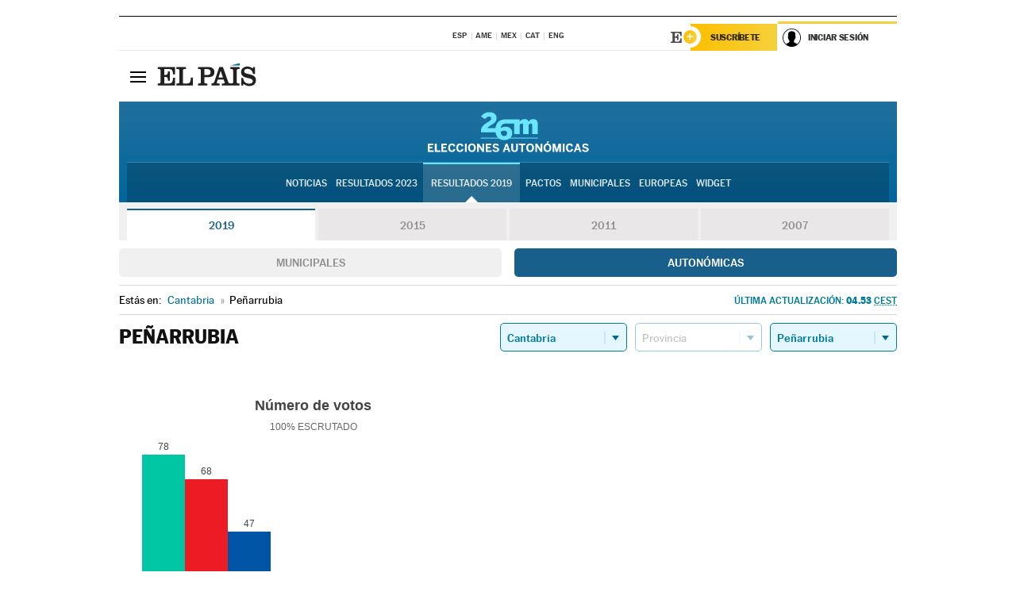

--- FILE ---
content_type: application/x-javascript;charset=utf-8
request_url: https://smetrics.elpais.com/id?d_visid_ver=5.5.0&d_fieldgroup=A&mcorgid=2387401053DB208C0A490D4C%40AdobeOrg&mid=12051737470051728622443997427275925072&ts=1768917715096
body_size: -40
content:
{"mid":"12051737470051728622443997427275925072"}

--- FILE ---
content_type: application/x-javascript
request_url: https://resultados.elpais.com/elecciones/2019/autonomicas/06/39/49.js2
body_size: 61
content:
EPETjsonElectionsCallback({"porciento_escrutado":"100","votos":{"abstenciones":{"porcentaje":"22.7","cantidad":"69"},"blancos":{"porcentaje":"0.43","cantidad":"1"},"nulos":{"porcentaje":"2.13","cantidad":"5"},"contabilizados":{"porcentaje":"77.3","cantidad":"235"}},"ts":"1558925628","tipo_sitio":"5","convocatoria":"2019","nombre_sitio":"Peñarrubia","resultados":{"partido":[{"votos_porciento":"33.91","votos_numero":"78","id_partido":"80","nombre":"P.R.C."},{"votos_porciento":"29.57","votos_numero":"68","id_partido":"85","nombre":"PSOE"},{"votos_porciento":"20.43","votos_numero":"47","id_partido":"78","nombre":"PP"},{"votos_porciento":"6.52","votos_numero":"15","id_partido":"18","nombre":"Cs"},{"votos_porciento":"6.09","votos_numero":"14","id_partido":"104","nombre":"VOX"},{"votos_porciento":"1.74","votos_numero":"4","id_partido":"10","nombre":"CANTABRISTAS"},{"votos_porciento":"0.87","votos_numero":"2","id_partido":"36","nombre":"IZQUIERDA UNIDA + EQUO (MAREA CÁNTABRA)"},{"votos_porciento":"0.43","votos_numero":"1","id_partido":"54","nombre":"PACMA"}],"numero_partidos":"8"}});